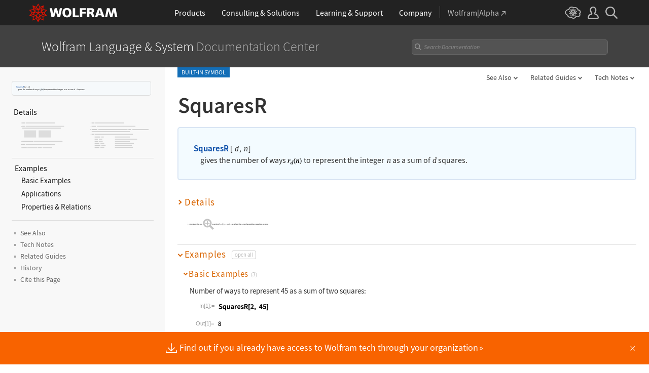

--- FILE ---
content_type: text/css
request_url: https://reference.wolfram.com/language-assets/css/header-language.css
body_size: 14762
content:
/* HEADER STYLES FOR REFERENCE DOCS

   developer:   suef
   requires:    /common/framework/css/framework.en.css
                /language-assets/css/global.css
   Different from cloud version
   ========================================================================== */

.main > header, .main > section, .main > div { padding: 0 3% !important; }
.main #searchlink p, .inner { max-width: 1000px; margin: 0 auto; position: relative; }
/* temporary until build has structures */
.main-content.inner { max-width: 1000px !important; margin-left: auto; margin-right: auto; padding: 0 !important; }
#guide .main > *:not(header):not(section):not(.sticky):not(.main-heading-wrapper) { margin-left: auto; margin-right: auto; }

.inner > .hideable { padding: 0 0 .5rem; }

.topContentWrap { 
   min-height: 40px; 
   padding: 0; z-index: 10; 
   display: grid;
   grid-template-columns: minmax(auto,150px) auto;
   grid-template-areas: "left right";
}

.main-heading-wrapper, .main-heading-wrapper.sticky { top: 42px; }
.workflow .main-heading-wrapper.sticky { background: #e5e5e5; }
.sticky .main-heading-wrapper.open { height: 40px; background: #e5e5e5; }

/* ==========================================================================
   HEADER
   ========================================================================== */
.header { background: #414141; outline: 1px solid transparent; }
.header .inner { padding: 1rem 0 1.2rem; }
.header .header-link { display: inline-block; vertical-align: middle; }
.header .header-link span { font-size: 1.6rem; font-weight: 300; line-height: 1.26; display: block; }
.header .heading1 { color: #fff; }
.header .heading2 { color: #b7b7b7; }
.header .header-link:hover span { color: #fff; }
.header .right { float: right; top: .7rem; position: relative; text-align: right; width: 40.5%; }
.header a.language-home:before { content: ''; background: url('../img/wolf-icon2x.png') no-repeat left bottom; background-size: 18px 36px; display: inline-block; width: 18px; height: 18px; vertical-align: top; margin: 1px .3rem 0 0; opacity: .6; }
a.language-home { font-weight: 300; font-size: .82rem; top: .5rem; position: relative; padding: 0; line-height: 21px; color: #222; opacity: .5; }
a.language-home:hover { opacity: 1; }
.header .right a.language-home { color: #ddd; margin: .5rem 0 0 0; }
.header .right a.language-home:hover { color: #fff; }
footer a.language-home { display: none; }
.header .search { display: block; position: relative; height: 26px; margin: auto; }
.header .search #query { color: #888; font-weight: 300; width: 100%; padding: 3px 27px; background: #535353; border: 1px solid #676767; border-radius: 4px; }
input:-webkit-autofill {
    -webkit-box-shadow: 0 0 0 50px #535353 inset; /* Change the color to your own background color */
    -webkit-text-fill-color: #fff;
}
input:-webkit-autofill:focus {
    -webkit-box-shadow: 0 0 0 50px #535353 inset;
    -webkit-text-fill-color: #fff;
} 
.header .search #query:focus, .header .search #query.term-found { color: #fff; }
.header .search #query::-ms-input-placeholder { color: #888; font-weight: 400; }
.header .search .clearfield { display: none; background: url('../img/close-btn2x.png') no-repeat transparent !important; background-size: 13px 13px !important; border: 0; width: 13px; height: 13px; position: absolute; top: 2px; bottom: 0; margin: auto; right: 10px; opacity: .5; }
.header .search .clearfield:hover { opacity: 1; color: #fff; border-color: #fff; }
.header .search #query::-ms-clear { display: none; width:0; height:0; }
#search-button { background-color: transparent; position: absolute; border: 0; font-size: 0; left: 7px; top: 0; bottom: 0; margin: 7px 0; opacity: .4; }
#search-button:hover { opacity: 1; }

#searchlink { text-align: left; color: #fff; line-height: 27px; background: #676767; padding: 5px 3% !important; }
#spelling_container { margin: 5rem 0 -2.5rem; background: #fff; }
#searchlink p, #spelling_container span { font-size: 13px; font-family: Arial, Verdana, sans-serif; }
#searchlink a { text-decoration: underline; color: #fff; font-family: Arial, Verdana, sans-serif; font-weight: 600; }
#spelling_container a { color: #d07124; font-family: Arial, Verdana, sans-serif; font-weight: 600; }
#spelling_container a:hover { color: #f77700; }
#searchlink p { color: #fff; }
#spelling_container .suggestions { color: #d07124; }
.spelling_alert { max-width: 960px; margin: 0 auto; padding: 0 1rem; }

.main-title-top { color: #848484; font-size: 1.27rem; font-weight: 600; bottom: -7px; position: relative; display: block; }

.sticky { top: 0; }
.main-title + img[width="9"] { display: none; }
.sticky .iconography, .sticky .badge, .sticky .main-heading a { display: none; }
.sticky h1 .special-character.FilledRightTriangle { font-size: 1rem; }

/* ==========================================================================
   BADGE
   ========================================================================== */
.badge { grid-area: left; text-align: center; align-self: baseline; display: inline-block; padding: 6px 8px; font-size: .75rem; text-transform: uppercase; color: #fff; vertical-align: top; background: #848484; }
.function .badge, .blockchain .badge { background: #136eb7; }
#guide .badge, #galleryguide .badge, .howto .badge, #overviewGuide .badge { background: #d96500; }
#techNote .badge { background: #6276b3; }
#tutorial .badge, #tutorialOverview .badge { background: #be5324; }
#monograph .badge, #monograph .badge, #monographOverview .badge { background: #ce7c58; }
.message .badge { background: #dd1100; }
.c .badge, .man-page .badge { background: #3f7f1f; }
.program .badge { background: #42821f; }
.package .badge, #package .badge { background: #608bab; }
.entity .badge { background: #fee3b8; color: #653510; }
.workflow .badge { background: #37a8ac; }

/* ==========================================================================
   NAVIGATION
   ========================================================================== */
.dropdown { float: right; outline: 1px solid transparent; text-align: right; height: 30px; overflow: hidden; }
.dropdown > li { display: inline-block; list-style: none; }
.dropdown .sub_menu { display: none; max-height: 80vh; overflow: auto; text-align: left; }
.dropdown a.menu { color: #646464; display: inline-block; padding: 7px 15px 7px 10px; line-height: 1; font-size: 14px; border-radius: 3px; margin: 2px 2px 0 0; white-space: nowrap; }
.dropdown a.menu:after { right: -4px; position: relative; content: ''; background-image: url('../img/dropdown.svg'); background-position: center center; background-repeat: no-repeat; background-size: contain; display: inline-block; width: 10px; height: 10px; left: 6px; top: 0; }

.dropdown .menu:before { display: none; }
.dropdown .hover .menu, .dropdown .hover .menu:hover, .dropdown a.menu:hover { color: #fff !important; background-color: #d96500; }
.dropdown .hover .menu:after, .dropdown a.menu:hover:after { filter: brightness(0) invert(1);  }
.dropdown .hover .sub_menu { background: #fff; font-size: .94rem; position: absolute; display: block; border: 1px solid #d9d9d9; padding: .35rem 0 .6rem; z-index: 12; min-width: 150px; border-radius: 3px; }
.dropdown .sub_menu a { display: block; padding: .37rem 1.04rem; white-space: nowrap; }
.dropdown .sub_menu a:hover { color: #d96500; }
.dropdown .edge .sub_menu { right: 0; left: auto; }
.dropdown .right-edge .sub_menu { left: auto; right: 0; }
.dropdown .see-also + .sub_menu a, .dropdown .functions + .sub_menu a { font-weight: 600; }

.dropdown .sub_menu hr { background: #ddd; border: 0; height: 1px; margin: .37rem 1.04rem 0; }
.dropdown .other { color: #848484; padding: .37rem 1.04rem; }

/* Collapsed */
.collapsed.open .dropdown .hover .sub_menu { display: block;}
.collapsed-dropdown { 
   grid-area: right; 
   border-radius: 3px; 
   height: 25px; 
   width: 25px; 
   top: 0; 
   right: 0;
   margin: 5px 0; 
   justify-self: center;
   text-align: center; 
   vertical-align: middle; 
   position: relative; 
   display: none; 
   z-index: 10; 
}

.sticky .collapsed-dropdown { top: 0; }
.collapsed-dropdown:hover, .collapsed-dropdown.open { background: #d96402; }
.collapsed-dropdown:hover .square, .collapsed-dropdown.open .square { background: #fff; }
.collapsed-dropdown:active { background: #d96402; }
.collapsed-dropdown:active .square { background: #fff; }
.square { width: 3px; height: 3px; margin: 12px 3px 0 0; vertical-align: top; background: #333; display: inline-block; }
.square:last-of-type { margin: 12px 0 0 0; }
.topContentWrap .dropdown { 
   width: 100%;
   align-self: center;
   left: 0;
   right: 0px;
   align-self: ;
   margin: ;
   margin-right: 0; 
   grid-area: right;
}

.sticky .topContentWrap { 
   z-index: 0; 
   position: relative; 
   display: grid;
   margin: 0; 
   padding: 0; 
   float: none;
   grid-template-columns: auto;
}

.sticky.collapsed .collapsed-dropdown { top: 2px; }
.sticky .main-heading { margin: 0; }
.sticky .main-heading h1, .sticky .main-heading .main-title {
    /* white-space: normal; */
    line-height: 40px;
    /* max-width: 95%; */
    text-overflow: ellipsis;
}
.main-heading-wrapper.sticky { height: auto; }
.main-heading-wrapper.sticky .inner {
  display: grid;
  grid-template-columns: 1fr auto;
}

.main-heading-wrapper.sticky .inner .topContentWrap {
  order: 2;
}

/* ==========================================================================
   Topic Overview links to core-areas
   ========================================================================== */

.topic-overview-link {
    grid-column: 2;
    display: grid;
    width: 98px;
    height: 0px;
    margin-left: 38px;
}

:lang(ja) .topic-overview-link {
    width: 105px;
}

.topic-overview-text {
    color: #8b8b8b;
    margin-left: auto;
    text-align: left;
    font-size: 12px;
    grid-column: 2;
}

.topic-overview-link:hover .topic-overview-text {
    color: #f77700;
}

.topic-overview-link > img {
    position: relative;
    top: 2px;
    float: left;
    right: 5px;
    grid-column: 1;
    grid-row: 1;
}

.topic-overview-chevron {
    color: #f77700;
}

@media all and (max-width: 600px) {
    .topic-overview-link {
        grid-row: 2;
    }
}

@media all and (min-width: 601px) {
    .topic-overview-link + .iconography-wrapper {
        grid-row: 4;
    }
}

/* ==========================================================================
   responsive breakpoint styles
   ========================================================================== */

/* styles for large screens (1200px)
   ========================================================================== */

@media all and (max-width: 1200px) {
    .badge { font-size: .8rem; }
    .header a.language-home, a.language-home { font-size: .875rem; }
    #monograph .sticky .main-heading { padding: 0; }
}
/* styles for medium screens (900px)
   ========================================================================== */

@media all and (max-width: 900px) {
    .header .right { width: 195px; top: .25rem; }
}

/* styles for small screens (600px)
   ========================================================================== */

@media all and (max-width: 600px) {
    .main > header, .main > section, .main > div { padding: 0 12px !important; }
    .main > div.main-heading-wrapper { padding: 0 !important; }
    .badge { margin-left: 12px !important; }
    .main .header span.heading1, .main .header span.heading2 { font-size: 1rem; }
    .main .header span.heading1 { text-transform: uppercase; }
    .main .header .inner { padding: .5rem 0 .5rem !important; }
    .main-heading-wrapper.sticky .inner { grid-template-columns: calc(100% - 50px) 50px; }

   
    .main .header .right { display: inline-block; }
    .main .header .search { display: none; }
    .main .header .right a.language-home { font-size: 0; display: inline-block; top: 0; position: relative; margin: 0; }

    .main-heading-wrapper.open .topContentWrap {
      grid-template-columns: minmax(auto,150px) auto minmax(auto,50px);
      row-gap: 0;
      grid-template-areas: 
      "left center right" 
      "bottom bottom bottom";
      grid-template-rows: auto;
   }

    .main-heading-wrapper.open.sticky .topContentWrap {
      padding-right: 0;
      grid-template-columns: minmax(auto,50px);
      grid-template-areas: 
      "right" 
      "bottom";
   }

   .open .topContentWrap { background: #e5e5e5; }

   .collapsed-dropdown.open ~ .dropdown { 
      /*grid-area: center;*/
      display: block; 
      visibility: visible; 
      width: 100% !important; 
      background: #e5e5e5; 
      position: absolute; 
      padding: 0 .5rem 15px 0; 
      height: 40px; z-index: 10; margin: 0; 
      text-align: center; overflow: visible; 
      position: relative;
      top: 0; left: 0; right: 0;
      display: flex !important;
      align-items: center;
      justify-content: center;
   }

   .collapsed-dropdown.open ~ .dropdown a.menu { margin: 1px 2px 0 0; }
   .sticky .collapsed-dropdown.open ~ .dropdown { 
      top: 80px; position: fixed; margin: 0; 
      padding-right: 20px; 
   }

   .topContentWrap .dropdown.hide { 
      grid-area: bottom !important; 
      display: inline-block !important; 
      visibility: hidden; 
      position: absolute; 
   }

    .topContentWrap + .main-title { margin: 1rem 0; }
    .main-title { font-size: 2.3rem; }
    .sticky .topContentWrap + .main-title { margin: 0; }

    .topContentWrap .collapsed-dropdown { 
      display: block; 
      grid-area: right;
      justify-content: flex-end;
      justify-self: flex-end;
      margin-right: 13px;
       top: 3px;
    }

   .main-heading-wrapper.open .topContentWrap .dropdown {
      display: block;
   }

   .main-heading-wrapper .topContentWrap .dropdown {
      grid-area: bottom;
      display: none;
      margin: 0;
   }

   .dropdown a.menu { font-size: 13px; }
   .dropdown .sub_menu { width: 100%; display: none; }
   .open .dropdown a.menu { padding: 5px 9px 5px 4px; font-size: 12px; }

   .iconography { height: auto; }
   .iconography .new { text-align: left; width: 100%; }
}
@media all and (max-width: 500px) {
    .main-heading-wrapper h1 { font-size: 2rem; }
    .main-heading { padding: 0; }
    .workflow-tabs li { margin: .55rem -4px 0 0; }

    .iconography .new { font-size: 1rem; }


    .sticky .dropdown .sub_menu, .sticky .dropdown .right-edge .sub_menu { left: 0; right: 0; margin: 0 auto; position: fixed; }
    .dropdown .right-edge { position: static; }
}



--- FILE ---
content_type: text/javascript;charset=UTF-8
request_url: https://reference.wolfram.com/common/stripe/stripe.en.js
body_size: 1861
content:
    window.addEventListener('DOMContentLoaded', function(){
		let render = `
    <div id="IPstripe-outer" class="generic">
        <a id="IPstripe-main" href="//www.wolfram.com/siteinfo/" data-walid="siteinfo-stripe-general">
            <span id="IPstripe-txt">Find out if you already have access to Wolfram tech through your&nbsp;organization</span>
        </a>
        <div class="IPstripe-close">&times;</div>
    </div>

`;
		let wrappers = ["IPstripe-wrap"];
		let onsite = false;
		let wrappersCount = wrappers.length;


		if(!isCookieSet()){
			let styles = document.createElement('link');
			styles.rel =  'stylesheet';
			styles.href = '//reference.wolfram.com/common/stripe/css/style.en.css';
			document.head.appendChild(styles);
			
			for (var i = 0; i < wrappersCount; i++) {
				let wrapper = document.getElementById(wrappers[i]);
				if(wrapper !== null){
					wrapper.insertAdjacentHTML('beforeend', render);
				}
			}

			window.addEventListener('click', closeClicked, false);

			document.body.classList.add('stripe');
			if(!onsite){
				document.body.classList.add('generic');
			}
		}

		function closeClicked(e){
			let target = e.target;
			if(target.classList.contains('IPstripe-close')){
				setCookie();
				document.body.classList.remove('stripe');
				for (var i = 0; i < wrappersCount; i++) {
					document.getElementById(wrappers[i]).innerHTML = '';
				}
			}
		}

		function isCookieSet(){
			if (document.cookie.indexOf('_site_stripe') > -1 ) {
				return true;
			}

			return false;
		}

		function setCookie(){
			let domainParts = location.host.split('.');
			if(domainParts.length > 2){
				domainParts = domainParts.slice(-2);
			}
			let domain = '.' + domainParts.join('.');

			let expire = new Date();
			expire.setMonth(expire.getMonth() + 1);
			document.cookie = '_site_stripe=1;' + 'domain=' + domain + ';path=/';
		}
	});
